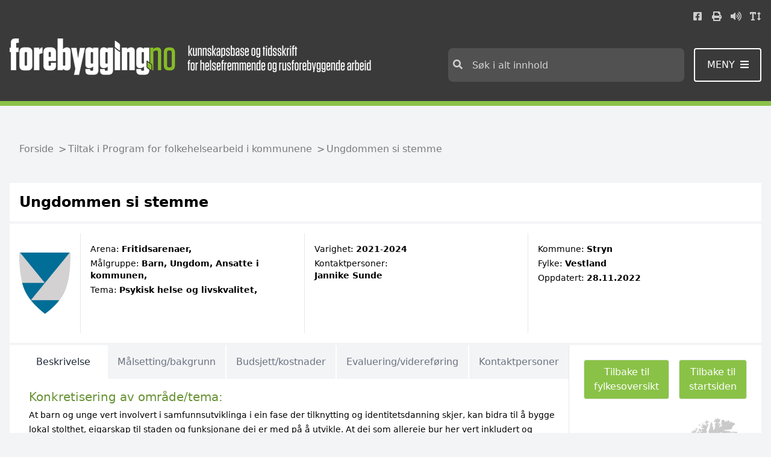

--- FILE ---
content_type: text/html; charset=utf-8
request_url: https://www.forebygging.no/tiltak-i-program-for-folkehelsearbeid-i-kommunene/ungdommen-si-stemme/
body_size: 1523
content:

<!DOCTYPE html>
<html data-application-path=/ lang="no">
<head>
            <!-- GA4 for forebygging.no -->
            <script async src="https://www.googletagmanager.com/gtag/js?id=G-BQCMBKFKYT"></script>
            <script>
                window.dataLayer = window.dataLayer || [];
                function gtag() { dataLayer.push(arguments); }
                gtag('js', new Date());
                gtag('config', 'G-BQCMBKFKYT');
            </script>

    <meta name="viewport" content="width=device-width, initial-scale=1" />
    <meta http-equiv="X-UA-Compatible" content="IE=edge" />
    
        <!-- SEO -->
        <title>forebygging.no - Ungdommen si stemme</title>
        <meta name="title" content="forebygging.no - Ungdommen si stemme" />
        <meta name="description">
        <!-- :OG SEO-->
        <meta property="og:title" content="Ungdommen si stemme">
        <meta property="og:description">
        <meta property="og:url" content="https://www.forebygging.no/tiltak-i-program-for-folkehelsearbeid-i-kommunene/ungdommen-si-stemme/">

    <link rel="shortcut icon" href="/Assets/Images/Forebygging/favicon.ico" type="image/x-icon">
    <link href="/Assets/bundled/forebygging/main.d06874f022f62746349a.css" rel="stylesheet" />
    
<script type="text/javascript">var appInsights=window.appInsights||function(config){function t(config){i[config]=function(){var t=arguments;i.queue.push(function(){i[config].apply(i,t)})}}var i={config:config},u=document,e=window,o="script",s="AuthenticatedUserContext",h="start",c="stop",l="Track",a=l+"Event",v=l+"Page",r,f;setTimeout(function(){var t=u.createElement(o);t.src=config.url||"https://js.monitor.azure.com/scripts/a/ai.0.js";u.getElementsByTagName(o)[0].parentNode.appendChild(t)});try{i.cookie=u.cookie}catch(y){}for(i.queue=[],r=["Event","Exception","Metric","PageView","Trace","Dependency"];r.length;)t("track"+r.pop());return t("set"+s),t("clear"+s),t(h+a),t(c+a),t(h+v),t(c+v),t("flush"),config.disableExceptionTracking||(r="onerror",t("_"+r),f=e[r],e[r]=function(config,t,u,e,o){var s=f&&f(config,t,u,e,o);return s!==!0&&i["_"+r](config,t,u,e,o),s}),i}({instrumentationKey:"3911b466-3ebf-41cb-8201-44c8a18c4b1c",sdkExtension:"a"});window.appInsights=appInsights;appInsights.queue&&appInsights.queue.length===0&&appInsights.trackPageView();</script></head>
<body style="margin: 0" class="min-h-screen bg-gray-100">
    <div class="Page " id="App">
        

<default-page></default-page>
    </div>
    
    <script src="/Assets/bundled/forebygging/main.9e58b6a9f0d6afde2a62.js"></script>
    <script type="text/javascript" src="https://dl.episerver.net/13.6.1/epi-util/find.js"></script>
<script type="text/javascript">
if(typeof FindApi === 'function'){var api = new FindApi();api.setApplicationUrl('/');api.setServiceApiBaseUrl('/find_v2/');api.processEventFromCurrentUri();api.bindWindowEvents();api.bindAClickEvent();api.sendBufferedEvents();}
</script>

    <script type="text/javascript">
        (function () {
            var lwfile = 'bp4xjfatsoe5riylognr.js';
            var lw = document.createElement('script');
            lw.type = 'text/javascript';
            lw.async = true;
            lw.src = ('https:' == document.location.protocol ? 'https://' : 'http://') + 'speech.leseweb.dk/script/' + lwfile;
            var s = document.getElementsByTagName('script')[0];
            s.parentNode.insertBefore(lw, s);
        })
            ();
    </script>
</body>
</html>


--- FILE ---
content_type: text/css
request_url: https://www.forebygging.no/Assets/bundled/forebygging/main.d06874f022f62746349a.css
body_size: 16656
content:
.breadcrumbs>li:after{content:">";padding-left:.5rem;position:absolute}.breadcrumbs>li:last-child:after{display:none}.main-body a{--tw-text-opacity:1;color:rgba(26,117,167,var(--tw-text-opacity));text-decoration:underline}.main-body a:active,.main-body a:hover{--tw-text-opacity:1;color:rgba(219,57,46,var(--tw-text-opacity))}.main-body a:active{text-decoration:none}.main-body p{margin-top:1rem;margin-bottom:1rem}.main-body ol{list-style-type:decimal}.main-body ol,.main-body ul{list-style-position:inside;margin-top:1rem;margin-bottom:1rem}.main-body ul{list-style-type:disc}body{overflow-y:scroll}.btn{border-radius:.25rem;cursor:pointer;display:flex;text-align:center;--tw-text-opacity:1;color:rgba(255,255,255,var(--tw-text-opacity))}.btn.btn-green{background-color:rgba(138,194,71,var(--tw-bg-opacity))}.btn.btn-green,.btn.btn-green:hover{--tw-bg-opacity:1;--tw-text-opacity:1;color:rgba(255,255,255,var(--tw-text-opacity));text-decoration:none}.btn.btn-green:hover{background-color:rgba(29,130,186,var(--tw-bg-opacity))}.btn.btn-green:active{background-color:rgba(243,63,51,var(--tw-bg-opacity))}.btn.btn-green:active,.btn.btn-tundora{--tw-bg-opacity:1;--tw-text-opacity:1;color:rgba(255,255,255,var(--tw-text-opacity));text-decoration:none}.btn.btn-tundora{--tw-border-opacity:1;border-color:rgba(255,255,255,var(--tw-border-opacity));border-radius:.5rem;border-width:2px;border-radius:.25rem;display:inline-block;font-weight:400;font-size:1rem;line-height:1.5rem;padding:.75rem 1rem;background-color:rgba(59,58,59,var(--tw-bg-opacity))}.btn.btn-tundora:hover{background-color:rgba(122,121,123,var(--tw-bg-opacity))}.btn.btn-tundora:active,.btn.btn-tundora:hover{--tw-bg-opacity:1;--tw-text-opacity:1;color:rgba(255,255,255,var(--tw-text-opacity));text-decoration:none}.btn.btn-tundora:active{background-color:rgba(59,58,59,var(--tw-bg-opacity))}.btn.btn-xs{padding:.5rem 1rem}.btn.btn-s,.btn.btn-sm{font-size:1.125rem;line-height:1.75rem;padding:.5rem 1.5rem}.btn.btn-m,.btn.btn-md{font-size:1.125rem;line-height:1.75rem;padding:.75rem;width:33.333333%}.btn.btn-l,.btn.btn-lg{font-size:1.125rem;line-height:1.75rem;padding:1rem;width:50%}.btn.btn-xl{font-size:1.5rem;line-height:2rem;padding:1.25rem;width:66.666667%}button#speaker>span>img{width:1.25em;vertical-align:-.225em;text-align:center;font-size:1.3333333333em;line-height:.75em;display:inline-block;height:1em;overflow:visible}@font-face{font-family:swiper-icons;src:url("data:application/font-woff;charset=utf-8;base64, [base64]//wADZ2x5ZgAAAywAAADMAAAD2MHtryVoZWFkAAABbAAAADAAAAA2E2+eoWhoZWEAAAGcAAAAHwAAACQC9gDzaG10eAAAAigAAAAZAAAArgJkABFsb2NhAAAC0AAAAFoAAABaFQAUGG1heHAAAAG8AAAAHwAAACAAcABAbmFtZQAAA/gAAAE5AAACXvFdBwlwb3N0AAAFNAAAAGIAAACE5s74hXjaY2BkYGAAYpf5Hu/j+W2+MnAzMYDAzaX6QjD6/4//Bxj5GA8AuRwMYGkAPywL13jaY2BkYGA88P8Agx4j+/8fQDYfA1AEBWgDAIB2BOoAeNpjYGRgYNBh4GdgYgABEMnIABJzYNADCQAACWgAsQB42mNgYfzCOIGBlYGB0YcxjYGBwR1Kf2WQZGhhYGBiYGVmgAFGBiQQkOaawtDAoMBQxXjg/wEGPcYDDA4wNUA2CCgwsAAAO4EL6gAAeNpj2M0gyAACqxgGNWBkZ2D4/wMA+xkDdgAAAHjaY2BgYGaAYBkGRgYQiAHyGMF8FgYHIM3DwMHABGQrMOgyWDLEM1T9/w8UBfEMgLzE////P/5//f/V/xv+r4eaAAeMbAxwIUYmIMHEgKYAYjUcsDAwsLKxc3BycfPw8jEQA/[base64]/uznmfPFBNODM2K7MTQ45YEAZqGP81AmGGcF3iPqOop0r1SPTaTbVkfUe4HXj97wYE+yNwWYxwWu4v1ugWHgo3S1XdZEVqWM7ET0cfnLGxWfkgR42o2PvWrDMBSFj/IHLaF0zKjRgdiVMwScNRAoWUoH78Y2icB/yIY09An6AH2Bdu/UB+yxopYshQiEvnvu0dURgDt8QeC8PDw7Fpji3fEA4z/PEJ6YOB5hKh4dj3EvXhxPqH/SKUY3rJ7srZ4FZnh1PMAtPhwP6fl2PMJMPDgeQ4rY8YT6Gzao0eAEA409DuggmTnFnOcSCiEiLMgxCiTI6Cq5DZUd3Qmp10vO0LaLTd2cjN4fOumlc7lUYbSQcZFkutRG7g6JKZKy0RmdLY680CDnEJ+UMkpFFe1RN7nxdVpXrC4aTtnaurOnYercZg2YVmLN/d/gczfEimrE/fs/bOuq29Zmn8tloORaXgZgGa78yO9/cnXm2BpaGvq25Dv9S4E9+5SIc9PqupJKhYFSSl47+Qcr1mYNAAAAeNptw0cKwkAAAMDZJA8Q7OUJvkLsPfZ6zFVERPy8qHh2YER+3i/BP83vIBLLySsoKimrqKqpa2hp6+jq6RsYGhmbmJqZSy0sraxtbO3sHRydnEMU4uR6yx7JJXveP7WrDycAAAAAAAH//wACeNpjYGRgYOABYhkgZgJCZgZNBkYGLQZtIJsFLMYAAAw3ALgAeNolizEKgDAQBCchRbC2sFER0YD6qVQiBCv/H9ezGI6Z5XBAw8CBK/m5iQQVauVbXLnOrMZv2oLdKFa8Pjuru2hJzGabmOSLzNMzvutpB3N42mNgZGBg4GKQYzBhYMxJLMlj4GBgAYow/P/PAJJhLM6sSoWKfWCAAwDAjgbRAAB42mNgYGBkAIIbCZo5IPrmUn0hGA0AO8EFTQAA") format("woff");font-weight:400;font-style:normal}:root{--swiper-theme-color:#007aff}.swiper-container{margin-left:auto;margin-right:auto;position:relative;overflow:hidden;list-style:none;padding:0;z-index:1}.swiper-container-vertical>.swiper-wrapper{flex-direction:column}.swiper-wrapper{position:relative;width:100%;height:100%;z-index:1;display:flex;transition-property:transform;box-sizing:content-box}.swiper-container-android .swiper-slide,.swiper-wrapper{transform:translateZ(0)}.swiper-container-multirow>.swiper-wrapper{flex-wrap:wrap}.swiper-container-multirow-column>.swiper-wrapper{flex-wrap:wrap;flex-direction:column}.swiper-container-free-mode>.swiper-wrapper{transition-timing-function:ease-out;margin:0 auto}.swiper-slide{flex-shrink:0;width:100%;height:100%;position:relative;transition-property:transform}.swiper-slide-invisible-blank{visibility:hidden}.swiper-container-autoheight,.swiper-container-autoheight .swiper-slide{height:auto}.swiper-container-autoheight .swiper-wrapper{align-items:flex-start;transition-property:transform,height}.swiper-container-3d{perspective:1200px}.swiper-container-3d .swiper-cube-shadow,.swiper-container-3d .swiper-slide,.swiper-container-3d .swiper-slide-shadow-bottom,.swiper-container-3d .swiper-slide-shadow-left,.swiper-container-3d .swiper-slide-shadow-right,.swiper-container-3d .swiper-slide-shadow-top,.swiper-container-3d .swiper-wrapper{transform-style:preserve-3d}.swiper-container-3d .swiper-slide-shadow-bottom,.swiper-container-3d .swiper-slide-shadow-left,.swiper-container-3d .swiper-slide-shadow-right,.swiper-container-3d .swiper-slide-shadow-top{position:absolute;left:0;top:0;width:100%;height:100%;pointer-events:none;z-index:10}.swiper-container-3d .swiper-slide-shadow-left{background-image:linear-gradient(270deg,rgba(0,0,0,.5),transparent)}.swiper-container-3d .swiper-slide-shadow-right{background-image:linear-gradient(90deg,rgba(0,0,0,.5),transparent)}.swiper-container-3d .swiper-slide-shadow-top{background-image:linear-gradient(0deg,rgba(0,0,0,.5),transparent)}.swiper-container-3d .swiper-slide-shadow-bottom{background-image:linear-gradient(180deg,rgba(0,0,0,.5),transparent)}.swiper-container-css-mode>.swiper-wrapper{overflow:auto;scrollbar-width:none;-ms-overflow-style:none}.swiper-container-css-mode>.swiper-wrapper::-webkit-scrollbar{display:none}.swiper-container-css-mode>.swiper-wrapper>.swiper-slide{scroll-snap-align:start start}.swiper-container-horizontal.swiper-container-css-mode>.swiper-wrapper{scroll-snap-type:x mandatory}.swiper-container-vertical.swiper-container-css-mode>.swiper-wrapper{scroll-snap-type:y mandatory}:root{--swiper-navigation-size:44px}.swiper-button-next,.swiper-button-prev{position:absolute;top:50%;width:calc(var(--swiper-navigation-size)/44*27);height:var(--swiper-navigation-size);margin-top:calc(var(--swiper-navigation-size)*-1/2);z-index:10;cursor:pointer;display:flex;align-items:center;justify-content:center;color:var(--swiper-navigation-color,var(--swiper-theme-color))}.swiper-button-next.swiper-button-disabled,.swiper-button-prev.swiper-button-disabled{opacity:.35;cursor:auto;pointer-events:none}.swiper-button-next:after,.swiper-button-prev:after{font-family:swiper-icons;font-size:var(--swiper-navigation-size);text-transform:none!important;letter-spacing:0;text-transform:none;font-variant:normal;line-height:1}.swiper-button-prev,.swiper-container-rtl .swiper-button-next{left:10px;right:auto}.swiper-button-prev:after,.swiper-container-rtl .swiper-button-next:after{content:"prev"}.swiper-button-next,.swiper-container-rtl .swiper-button-prev{right:10px;left:auto}.swiper-button-next:after,.swiper-container-rtl .swiper-button-prev:after{content:"next"}.swiper-button-next.swiper-button-white,.swiper-button-prev.swiper-button-white{--swiper-navigation-color:#fff}.swiper-button-next.swiper-button-black,.swiper-button-prev.swiper-button-black{--swiper-navigation-color:#000}.swiper-button-lock{display:none}.swiper-pagination{position:absolute;text-align:center;transition:opacity .3s;transform:translateZ(0);z-index:10}.swiper-pagination.swiper-pagination-hidden{opacity:0}.swiper-container-horizontal>.swiper-pagination-bullets,.swiper-pagination-custom,.swiper-pagination-fraction{bottom:10px;left:0;width:100%}.swiper-pagination-bullets-dynamic{overflow:hidden;font-size:0}.swiper-pagination-bullets-dynamic .swiper-pagination-bullet{transform:scale(.33);position:relative}.swiper-pagination-bullets-dynamic .swiper-pagination-bullet-active,.swiper-pagination-bullets-dynamic .swiper-pagination-bullet-active-main{transform:scale(1)}.swiper-pagination-bullets-dynamic .swiper-pagination-bullet-active-prev{transform:scale(.66)}.swiper-pagination-bullets-dynamic .swiper-pagination-bullet-active-prev-prev{transform:scale(.33)}.swiper-pagination-bullets-dynamic .swiper-pagination-bullet-active-next{transform:scale(.66)}.swiper-pagination-bullets-dynamic .swiper-pagination-bullet-active-next-next{transform:scale(.33)}.swiper-pagination-bullet{width:8px;height:8px;display:inline-block;border-radius:100%;background:#000;opacity:.2}button.swiper-pagination-bullet{border:none;margin:0;padding:0;box-shadow:none;-webkit-appearance:none;-moz-appearance:none;appearance:none}.swiper-pagination-clickable .swiper-pagination-bullet{cursor:pointer}.swiper-pagination-bullet-active{opacity:1;background:var(--swiper-pagination-color,var(--swiper-theme-color))}.swiper-container-vertical>.swiper-pagination-bullets{right:10px;top:50%;transform:translate3d(0,-50%,0)}.swiper-container-vertical>.swiper-pagination-bullets .swiper-pagination-bullet{margin:6px 0;display:block}.swiper-container-vertical>.swiper-pagination-bullets.swiper-pagination-bullets-dynamic{top:50%;transform:translateY(-50%);width:8px}.swiper-container-vertical>.swiper-pagination-bullets.swiper-pagination-bullets-dynamic .swiper-pagination-bullet{display:inline-block;transition:transform .2s,top .2s}.swiper-container-horizontal>.swiper-pagination-bullets .swiper-pagination-bullet{margin:0 4px}.swiper-container-horizontal>.swiper-pagination-bullets.swiper-pagination-bullets-dynamic{left:50%;transform:translateX(-50%);white-space:nowrap}.swiper-container-horizontal>.swiper-pagination-bullets.swiper-pagination-bullets-dynamic .swiper-pagination-bullet{transition:transform .2s,left .2s}.swiper-container-horizontal.swiper-container-rtl>.swiper-pagination-bullets-dynamic .swiper-pagination-bullet{transition:transform .2s,right .2s}.swiper-pagination-progressbar{background:rgba(0,0,0,.25);position:absolute}.swiper-pagination-progressbar .swiper-pagination-progressbar-fill{background:var(--swiper-pagination-color,var(--swiper-theme-color));position:absolute;left:0;top:0;width:100%;height:100%;transform:scale(0);transform-origin:left top}.swiper-container-rtl .swiper-pagination-progressbar .swiper-pagination-progressbar-fill{transform-origin:right top}.swiper-container-horizontal>.swiper-pagination-progressbar,.swiper-container-vertical>.swiper-pagination-progressbar.swiper-pagination-progressbar-opposite{width:100%;height:4px;left:0;top:0}.swiper-container-horizontal>.swiper-pagination-progressbar.swiper-pagination-progressbar-opposite,.swiper-container-vertical>.swiper-pagination-progressbar{width:4px;height:100%;left:0;top:0}.swiper-pagination-white{--swiper-pagination-color:#fff}.swiper-pagination-black{--swiper-pagination-color:#000}.swiper-pagination-lock{display:none}.swiper-scrollbar{border-radius:10px;position:relative;-ms-touch-action:none;background:rgba(0,0,0,.1)}.swiper-container-horizontal>.swiper-scrollbar{position:absolute;left:1%;bottom:3px;z-index:50;height:5px;width:98%}.swiper-container-vertical>.swiper-scrollbar{position:absolute;right:3px;top:1%;z-index:50;width:5px;height:98%}.swiper-scrollbar-drag{height:100%;width:100%;position:relative;background:rgba(0,0,0,.5);border-radius:10px;left:0;top:0}.swiper-scrollbar-cursor-drag{cursor:move}.swiper-scrollbar-lock{display:none}.swiper-zoom-container{width:100%;height:100%;display:flex;justify-content:center;align-items:center;text-align:center}.swiper-zoom-container>canvas,.swiper-zoom-container>img,.swiper-zoom-container>svg{max-width:100%;max-height:100%;object-fit:contain}.swiper-slide-zoomed{cursor:move}.swiper-lazy-preloader{width:42px;height:42px;position:absolute;left:50%;top:50%;margin-left:-21px;margin-top:-21px;z-index:10;transform-origin:50%;animation:swiper-preloader-spin 1s linear infinite;box-sizing:border-box;border-radius:50%;border:4px solid var(--swiper-preloader-color,var(--swiper-theme-color));border-top:4px solid transparent}.swiper-lazy-preloader-white{--swiper-preloader-color:#fff}.swiper-lazy-preloader-black{--swiper-preloader-color:#000}@keyframes swiper-preloader-spin{to{transform:rotate(1turn)}}.swiper-container .swiper-notification{position:absolute;left:0;top:0;pointer-events:none;opacity:0;z-index:-1000}.swiper-container-fade.swiper-container-free-mode .swiper-slide{transition-timing-function:ease-out}.swiper-container-fade .swiper-slide{pointer-events:none;transition-property:opacity}.swiper-container-fade .swiper-slide .swiper-slide{pointer-events:none}.swiper-container-fade .swiper-slide-active,.swiper-container-fade .swiper-slide-active .swiper-slide-active{pointer-events:auto}.swiper-container-cube{overflow:visible}.swiper-container-cube .swiper-slide{pointer-events:none;-webkit-backface-visibility:hidden;backface-visibility:hidden;z-index:1;visibility:hidden;transform-origin:0 0;width:100%;height:100%}.swiper-container-cube .swiper-slide .swiper-slide{pointer-events:none}.swiper-container-cube.swiper-container-rtl .swiper-slide{transform-origin:100% 0}.swiper-container-cube .swiper-slide-active,.swiper-container-cube .swiper-slide-active .swiper-slide-active{pointer-events:auto}.swiper-container-cube .swiper-slide-active,.swiper-container-cube .swiper-slide-next,.swiper-container-cube .swiper-slide-next+.swiper-slide,.swiper-container-cube .swiper-slide-prev{pointer-events:auto;visibility:visible}.swiper-container-cube .swiper-slide-shadow-bottom,.swiper-container-cube .swiper-slide-shadow-left,.swiper-container-cube .swiper-slide-shadow-right,.swiper-container-cube .swiper-slide-shadow-top{z-index:0;-webkit-backface-visibility:hidden;backface-visibility:hidden}.swiper-container-cube .swiper-cube-shadow{position:absolute;left:0;bottom:0;width:100%;height:100%;background:#000;opacity:.6;-webkit-filter:blur(50px);filter:blur(50px);z-index:0}.swiper-container-flip{overflow:visible}.swiper-container-flip .swiper-slide{pointer-events:none;-webkit-backface-visibility:hidden;backface-visibility:hidden;z-index:1}.swiper-container-flip .swiper-slide .swiper-slide{pointer-events:none}.swiper-container-flip .swiper-slide-active,.swiper-container-flip .swiper-slide-active .swiper-slide-active{pointer-events:auto}.swiper-container-flip .swiper-slide-shadow-bottom,.swiper-container-flip .swiper-slide-shadow-left,.swiper-container-flip .swiper-slide-shadow-right,.swiper-container-flip .swiper-slide-shadow-top{z-index:0;-webkit-backface-visibility:hidden;backface-visibility:hidden}.swiper-button:after{font-size:1.125rem;line-height:1.75rem}@media (min-width:768px){.swiper-button:after{font-size:1.25rem;line-height:1.75rem}}.swiper-pagination-bullet{--tw-bg-opacity:1;background-color:rgba(249,250,251,var(--tw-bg-opacity));--tw-border-opacity:1;border-color:rgba(156,163,175,var(--tw-border-opacity));border-width:1px;height:.5rem;margin-left:.5rem;margin-top:1rem;opacity:1;width:.5rem}@media (min-width:768px){.swiper-pagination-bullet{height:1rem;width:1rem}}.swiper-pagination-bullet:hover{--tw-bg-opacity:1;background-color:rgba(255,255,255,var(--tw-bg-opacity));--tw-border-opacity:1;border-color:rgba(75,85,99,var(--tw-border-opacity))}.swiper-pagination-bullet-active{--tw-bg-opacity:1;background-color:rgba(138,194,71,var(--tw-bg-opacity));--tw-border-opacity:1;border-color:rgba(83,116,43,var(--tw-border-opacity));border-width:1px}.swiper-pagination-bullet-active:hover{--tw-bg-opacity:1;background-color:rgba(208,231,181,var(--tw-bg-opacity));--tw-border-opacity:1;border-color:rgba(124,175,64,var(--tw-border-opacity));border-width:1px}.article ol,.article p,.article table,.article ul,.tekst ol,.tekst p,.tekst table,.tekst ul{margin-top:0;margin-bottom:1.5rem}.article ol,.article ul,.tekst ol,.tekst ul{list-style-position:outside;margin-left:1rem}.article ul,.tekst ul{list-style-type:disc}.article ol,.tekst ol{list-style-type:decimal}.article p,.tekst p{line-height:1.5rem}.article table,.tekst table{width:100%}.article table[border="1"],.article table[border="1"] td,.article table[border="1"] th,.tekst table[border="1"],.tekst table[border="1"] td,.tekst table[border="1"] th{--tw-border-opacity:1;border-color:rgba(17,24,39,var(--tw-border-opacity));border-width:1px}.article td,.article th,.tekst td,.tekst th{padding:.25rem}.article td>p,.article th>p,.tekst td>p,.tekst th>p{margin:0}.articlebox a{--tw-text-opacity:1;color:rgba(26,117,167,var(--tw-text-opacity));text-decoration:underline}.articlebox a:hover{text-decoration:none}.articlebox .navigation a{--tw-bg-opacity:1;background-color:rgba(255,255,255,var(--tw-bg-opacity));--tw-text-opacity:1;color:rgba(55,65,81,var(--tw-text-opacity));text-decoration:none}.articlebox .navigation a.selected,.articlebox .navigation a:focus,.articlebox .navigation a:hover{--tw-bg-opacity:1;background-color:rgba(55,65,81,var(--tw-bg-opacity));--tw-text-opacity:1;color:rgba(255,255,255,var(--tw-text-opacity))}.articlebox .navigation a:focus,.articlebox .navigation a:hover{text-decoration:none}.article a,.tekst a{--tw-text-opacity:1;color:rgba(22,98,140,var(--tw-text-opacity));text-decoration:underline}.article a:hover,.tekst a:hover{--tw-text-opacity:1;color:rgba(104,146,53,var(--tw-text-opacity))}.article a:active,.tekst a:active{--tw-text-opacity:1;color:rgba(182,47,38,var(--tw-text-opacity))}.article p>font{font-size:inherit}.footer a{text-decoration:underline}.footer a:hover{--tw-text-opacity:1;color:rgba(173,212,126,var(--tw-text-opacity))}.c-social__links{margin-bottom:2rem}.EPiServerForms .Form__Element .Form__Element__Caption,.EPiServerForms input,.EPiServerForms label{display:block;margin-bottom:.25rem;width:100%}.EPiServerForms .FormChoice__Input.FormChoice__Input--Radio{display:inline-block;width:auto}.EPiServerForms label,.EPiServerForms legend{font-weight:700}.EPiServerForms legend{font-size:1.125rem;line-height:1.75rem}.EPiServerForms input[type=password],.EPiServerForms input[type=text]{--tw-border-opacity:1;border-color:rgba(75,85,99,var(--tw-border-opacity));border-width:1px;padding:.5rem}.EPiServerForms .ValidationFail input[type=password],.EPiServerForms .ValidationFail input[type=text]{--tw-border-opacity:1;border-color:rgba(219,57,46,var(--tw-border-opacity))}.EPiServerForms .FormSubmitButton{--tw-bg-opacity:1;background-color:rgba(104,146,53,var(--tw-bg-opacity));border-radius:9999px;cursor:pointer;display:flex;padding:.5rem 1rem;text-align:center;--tw-text-opacity:1;color:rgba(255,255,255,var(--tw-text-opacity))}.EPiServerForms .FormSubmitButton:focus,.EPiServerForms .FormSubmitButton:hover{--tw-bg-opacity:1;background-color:rgba(22,98,140,var(--tw-bg-opacity))}.EPiServerForms .FormSubmitButton:active{--tw-bg-opacity:1;background-color:rgba(182,47,38,var(--tw-bg-opacity))}:root{--tidliginn-theme-blue:#0057ae;--tidliginn-theme-red:#8d1b21;--tidliginn-theme-darkblue:#162059;--tidliginn-theme-orange:#c84f29;--tidliginn-theme-purple:#7c4a74;--tidliginn-theme-green:#46850b}.tidliginn-theme-blue-border{border-color:var(--tidliginn-theme-blue)}.tidliginn-theme-blue-bg{background-color:var(--tidliginn-theme-blue)}.tidliginn-theme-red-border{border-color:var(--tidliginn-theme-red)}.tidliginn-theme-red-bg{background-color:var(--tidliginn-theme-red)}.tidliginn-theme-darkblue-border{border-color:var(--tidliginn-theme-darkblue)}.tidliginn-theme-darkblue-bg{background-color:var(--tidliginn-theme-darkblue)}.tidliginn-theme-orange-border{border-color:var(--tidliginn-theme-orange)}.tidliginn-theme-orange-bg{background-color:var(--tidliginn-theme-orange)}.tidliginn-theme-purple-border{border-color:var(--tidliginn-theme-purple)}.tidliginn-theme-purple-bg{background-color:var(--tidliginn-theme-purple)}.tidliginn-theme-green-border{border-color:var(--tidliginn-theme-green)}.tidliginn-theme-green-bg{background-color:var(--tidliginn-theme-green)}.tidliginn-theme-gray-border{--tw-border-opacity:1;border-color:rgba(75,85,99,var(--tw-border-opacity))}.tidliginn-theme-gray-bg{--tw-bg-opacity:1;background-color:rgba(75,85,99,var(--tw-bg-opacity))}.tidliginn-theme-yellow-border{--tw-border-opacity:1;border-color:rgba(229,183,45,var(--tw-border-opacity))}.tidliginn-theme-yellow-bg{--tw-bg-opacity:1;background-color:rgba(229,183,45,var(--tw-bg-opacity))}.tidliginn-theme-brown-border{--tw-border-opacity:1;border-color:rgba(97,74,65,var(--tw-border-opacity))}.tidliginn-theme-brown-bg{--tw-bg-opacity:1;background-color:rgba(97,74,65,var(--tw-bg-opacity))}.tidliginn-theme-violet-border{--tw-border-opacity:1;border-color:rgba(125,77,110,var(--tw-border-opacity))}.tidliginn-theme-violet-bg{--tw-bg-opacity:1;background-color:rgba(125,77,110,var(--tw-bg-opacity))}.im--pane__table{--tw-border-opacity:1;border-color:rgba(229,231,235,var(--tw-border-opacity));border-width:4px;font-size:.875rem;line-height:1.25rem;margin-bottom:1rem;padding:1rem}@media (min-width:768px){.im--pane__table{padding:1.5rem}}@media (min-width:1024px){.im--pane__table{font-size:1rem;line-height:1.5rem;margin-bottom:2rem}}.im--pane__content{--tw-border-opacity:1;border-color:rgba(229,231,235,var(--tw-border-opacity));border-width:4px;font-size:.875rem;line-height:1.25rem;margin-bottom:1rem;padding:1rem}@media (min-width:768px){.im--pane__content{padding:1.5rem}}@media (min-width:1024px){.im--pane__content{font-size:1rem;line-height:1.5rem;margin-bottom:2rem}}.im--row{padding:.5rem}@media (min-width:768px){.im--row{display:flex}}.im--row__cell{padding:.5rem;width:100%}@media (min-width:768px){.im--row__cell{width:25%}}.im--button{--tw-border-opacity:1;border-color:rgba(0,0,0,var(--tw-border-opacity));border-width:1px;display:flex;height:100%;padding:.5rem;--tw-shadow:0 1px 3px 0 rgba(0,0,0,0.1),0 1px 2px 0 rgba(0,0,0,0.06);box-shadow:var(--tw-ring-offset-shadow,0 0 transparent),var(--tw-ring-shadow,0 0 transparent),var(--tw-shadow);text-align:center;--tw-text-opacity:1;color:rgba(31,41,55,var(--tw-text-opacity));width:100%}.im--button svg{align-self:center;margin-right:.5rem}.im--button:focus,.im--button:hover{--tw-text-opacity:1;color:rgba(0,0,0,var(--tw-text-opacity))}.im--button__simple{--tw-border-opacity:1;border-color:rgba(0,0,0,var(--tw-border-opacity));border-width:1px;display:flex;height:100%;padding:.5rem;text-align:center;--tw-text-opacity:1;color:rgba(31,41,55,var(--tw-text-opacity));width:100%}.im--button__simple:focus,.im--button__simple:hover{--tw-bg-opacity:1;background-color:rgba(255,255,255,var(--tw-bg-opacity));--tw-text-opacity:1;color:rgba(0,0,0,var(--tw-text-opacity))}.im--row.im--theme__yellow{--tw-bg-opacity:1;background-color:rgba(255,250,235,var(--tw-bg-opacity))}.im--theme__yellow .im--button{--tw-gradient-from:#fff2cc;--tw-gradient-stops:var(--tw-gradient-from),var(--tw-gradient-to,rgba(255,242,204,0));--tw-gradient-to:#fecb32}.im--theme__yellow .im--button:focus,.im--theme__yellow .im--button:hover{--tw-gradient-from:#fffaeb;--tw-gradient-stops:var(--tw-gradient-from),var(--tw-gradient-to,rgba(255,250,235,0));--tw-gradient-to:#ffeaad;--tw-shadow:0 1px 2px 0 rgba(0,0,0,0.05);box-shadow:var(--tw-ring-offset-shadow,0 0 transparent),var(--tw-ring-shadow,0 0 transparent),var(--tw-shadow)}.im--row.im--theme__green{--tw-bg-opacity:1;background-color:rgba(243,249,237,var(--tw-bg-opacity))}.im--theme__green .im--button{--tw-gradient-from:#e2f0d1;--tw-gradient-stops:var(--tw-gradient-from),var(--tw-gradient-to,rgba(226,240,209,0));--tw-gradient-to:#8ac247}.im--theme__green .im--button:focus,.im--theme__green .im--button:hover{--tw-gradient-from:#f3f9ed;--tw-gradient-stops:var(--tw-gradient-from),var(--tw-gradient-to,rgba(243,249,237,0));--tw-gradient-to:#d0e7b5;--tw-shadow:0 1px 2px 0 rgba(0,0,0,0.05);box-shadow:var(--tw-ring-offset-shadow,0 0 transparent),var(--tw-ring-shadow,0 0 transparent),var(--tw-shadow)}.im--row.im--theme__blue{--tw-bg-opacity:1;background-color:rgba(244,249,252,var(--tw-bg-opacity))}.im--theme__blue .im--button{--tw-gradient-from:#c7e0ee;--tw-gradient-stops:var(--tw-gradient-from),var(--tw-gradient-to,rgba(199,224,238,0));--tw-gradient-to:#61a8cf}.im--theme__blue .im--button:focus,.im--theme__blue .im--button:hover{--tw-gradient-from:#e8f3f8;--tw-gradient-stops:var(--tw-gradient-from),var(--tw-gradient-to,rgba(232,243,248,0));--tw-gradient-to:#a5cde3;--tw-shadow:0 1px 2px 0 rgba(0,0,0,0.05);box-shadow:var(--tw-ring-offset-shadow,0 0 transparent),var(--tw-ring-shadow,0 0 transparent),var(--tw-shadow)}.im--row.im--theme__darkblue{--tw-bg-opacity:1;background-color:rgba(165,205,227,var(--tw-bg-opacity))}.im--theme__darkblue .im--button{--tw-gradient-from:#1d82ba;--tw-gradient-stops:var(--tw-gradient-from),var(--tw-gradient-to,rgba(29,130,186,0));--tw-gradient-to:#16628c;--tw-text-opacity:1;color:rgba(255,255,255,var(--tw-text-opacity))}.im--theme__darkblue .im--button:focus,.im--theme__darkblue .im--button:hover{--tw-gradient-from:#a5cde3;--tw-gradient-stops:var(--tw-gradient-from),var(--tw-gradient-to,rgba(165,205,227,0));--tw-gradient-to:#1a75a7;--tw-shadow:0 1px 2px 0 rgba(0,0,0,0.05);box-shadow:var(--tw-ring-offset-shadow,0 0 transparent),var(--tw-ring-shadow,0 0 transparent),var(--tw-shadow)}.im--row.im--theme__red{--tw-bg-opacity:1;background-color:rgba(254,245,245,var(--tw-bg-opacity))}.im--theme__red .im--button{--tw-gradient-from:#fccfcc;--tw-gradient-stops:var(--tw-gradient-from),var(--tw-gradient-to,rgba(252,207,204,0));--tw-gradient-to:#f77970}.im--theme__red .im--button:focus,.im--theme__red .im--button:hover{--tw-gradient-from:#feeceb;--tw-gradient-stops:var(--tw-gradient-from),var(--tw-gradient-to,rgba(254,236,235,0));--tw-gradient-to:#fab2ad;--tw-shadow:0 1px 2px 0 rgba(0,0,0,0.05);box-shadow:var(--tw-ring-offset-shadow,0 0 transparent),var(--tw-ring-shadow,0 0 transparent),var(--tw-shadow)}.im--row.im--theme__orange{--tw-bg-opacity:1;background-color:rgba(254,243,233,var(--tw-bg-opacity))}.im--theme__orange .im--button{--tw-gradient-from:#fbe1c9;--tw-gradient-stops:var(--tw-gradient-from),var(--tw-gradient-to,rgba(251,225,201,0));--tw-gradient-to:#f08826}.im--theme__orange .im--button:focus,.im--theme__orange .im--button:hover{--tw-gradient-from:#fef3e9;--tw-gradient-stops:var(--tw-gradient-from),var(--tw-gradient-to,rgba(254,243,233,0));--tw-gradient-to:#f9cfa8;--tw-shadow:0 1px 2px 0 rgba(0,0,0,0.05);box-shadow:var(--tw-ring-offset-shadow,0 0 transparent),var(--tw-ring-shadow,0 0 transparent),var(--tw-shadow)}.im--row.im--theme__purple{--tw-bg-opacity:1;background-color:rgba(251,244,248,var(--tw-bg-opacity))}.im--theme__purple .im--button{--tw-gradient-to:#cd6b9c}.im--theme__purple .im--button,.im--theme__purple .im--button:focus,.im--theme__purple .im--button:hover{--tw-gradient-from:#f8eaf1;--tw-gradient-stops:var(--tw-gradient-from),var(--tw-gradient-to,rgba(248,234,241,0))}.im--theme__purple .im--button:focus,.im--theme__purple .im--button:hover{--tw-gradient-to:#e2aac7;--tw-shadow:0 1px 2px 0 rgba(0,0,0,0.05);box-shadow:var(--tw-ring-offset-shadow,0 0 transparent),var(--tw-ring-shadow,0 0 transparent),var(--tw-shadow)}.im--row.im--theme__gray{--tw-bg-opacity:1;background-color:rgba(249,250,251,var(--tw-bg-opacity))}.im--theme__gray .im--button{--tw-gradient-from:#e5e7eb;--tw-gradient-stops:var(--tw-gradient-from),var(--tw-gradient-to,rgba(229,231,235,0));--tw-gradient-to:#9ca3af}.im--theme__gray .im--button:focus,.im--theme__gray .im--button:hover{--tw-gradient-from:#f3f4f6;--tw-gradient-stops:var(--tw-gradient-from),var(--tw-gradient-to,rgba(243,244,246,0));--tw-gradient-to:#d1d5db;--tw-shadow:0 1px 2px 0 rgba(0,0,0,0.05);box-shadow:var(--tw-ring-offset-shadow,0 0 transparent),var(--tw-ring-shadow,0 0 transparent),var(--tw-shadow)}.im--row.im--theme__brown{--tw-bg-opacity:1;background-color:rgba(248,246,246,var(--tw-bg-opacity))}.im--theme__brown .im--button{--tw-gradient-from:#dad4d1;--tw-gradient-stops:var(--tw-gradient-from),var(--tw-gradient-to,rgba(218,212,209,0));--tw-gradient-to:#98867f}.im--theme__brown .im--button:focus,.im--theme__brown .im--button:hover{--tw-gradient-from:#f0eeed;--tw-gradient-stops:var(--tw-gradient-from),var(--tw-gradient-to,rgba(240,238,237,0));--tw-gradient-to:#c4bab6;--tw-shadow:0 1px 2px 0 rgba(0,0,0,0.05);box-shadow:var(--tw-ring-offset-shadow,0 0 transparent),var(--tw-ring-shadow,0 0 transparent),var(--tw-shadow)}.im--row.im--theme__violet{--tw-bg-opacity:1;background-color:rgba(249,247,248,var(--tw-bg-opacity))}.im--theme__violet .im--button{--tw-gradient-from:#e2d5de;--tw-gradient-stops:var(--tw-gradient-from),var(--tw-gradient-to,rgba(226,213,222,0));--tw-gradient-to:#ae88a2}.im--theme__violet .im--button:focus,.im--theme__violet .im--button:hover{--tw-gradient-from:#f3eef2;--tw-gradient-stops:var(--tw-gradient-from),var(--tw-gradient-to,rgba(243,238,242,0));--tw-gradient-to:#d1bbca;--tw-shadow:0 1px 2px 0 rgba(0,0,0,0.05);box-shadow:var(--tw-ring-offset-shadow,0 0 transparent),var(--tw-ring-shadow,0 0 transparent),var(--tw-shadow)}

/*! tailwindcss v2.1.4 | MIT License | https://tailwindcss.com */

/*! modern-normalize v1.1.0 | MIT License | https://github.com/sindresorhus/modern-normalize */html{-moz-tab-size:4;-o-tab-size:4;tab-size:4;line-height:1.15;-webkit-text-size-adjust:100%}body{margin:0;font-family:system-ui,-apple-system,Segoe UI,Roboto,Helvetica,Arial,sans-serif,Apple Color Emoji,Segoe UI Emoji}hr{height:0;color:inherit}abbr[title]{-webkit-text-decoration:underline dotted;text-decoration:underline dotted}b,strong{font-weight:bolder}code,kbd,pre,samp{font-family:ui-monospace,SFMono-Regular,Consolas,Liberation Mono,Menlo,monospace;font-size:1em}small{font-size:80%}sub,sup{font-size:75%;line-height:0;position:relative;vertical-align:baseline}sub{bottom:-.25em}sup{top:-.5em}table{text-indent:0;border-color:inherit}button,input,optgroup,select,textarea{font-family:inherit;font-size:100%;line-height:1.15;margin:0}button,select{text-transform:none}[type=button],[type=reset],[type=submit],button{-webkit-appearance:button}legend{padding:0}progress{vertical-align:baseline}[type=search]{-webkit-appearance:textfield;outline-offset:-2px}summary{display:list-item}blockquote,dd,dl,figure,h1,h2,h3,h4,h5,h6,hr,p,pre{margin:0}button{background-color:transparent;background-image:none}button:focus{outline:1px dotted;outline:5px auto -webkit-focus-ring-color}fieldset,ol,ul{margin:0;padding:0}ol,ul{list-style:none}html{font-family:ui-sans-serif,system-ui,-apple-system,BlinkMacSystemFont,Segoe UI,Roboto,Helvetica Neue,Arial,Noto Sans,sans-serif,Apple Color Emoji,Segoe UI Emoji,Segoe UI Symbol,Noto Color Emoji;line-height:1.5}body{font-family:inherit;line-height:inherit}*,:after,:before{box-sizing:border-box;border:0 solid #e5e7eb}hr{border-top-width:1px}img{border-style:solid}textarea{resize:vertical}input::-moz-placeholder,textarea::-moz-placeholder{opacity:1;color:#9ca3af}input:-ms-input-placeholder,textarea:-ms-input-placeholder{opacity:1;color:#9ca3af}input::placeholder,textarea::placeholder{opacity:1;color:#9ca3af}[role=button],button{cursor:pointer}table{border-collapse:collapse}h1,h2,h3,h4,h5,h6{font-size:inherit;font-weight:inherit}a{color:inherit;text-decoration:inherit}button,input,optgroup,select,textarea{padding:0;line-height:inherit;color:inherit}code,kbd,pre,samp{font-family:ui-monospace,SFMono-Regular,Menlo,Monaco,Consolas,Liberation Mono,Courier New,monospace}audio,canvas,embed,iframe,img,object,svg,video{display:block;vertical-align:middle}img,video{max-width:100%;height:auto}.h1,h1{font-size:1.875rem;line-height:2.25rem}.h2,h2{font-size:1.5rem;line-height:2rem}.h3,h3{font-size:1.25rem}.h3,.h4,h3,h4{line-height:1.75rem}.h4,h4{font-size:1.125rem}.container{width:100%;margin-right:auto;margin-left:auto;padding-right:1rem;padding-left:1rem}@media (min-width:640px){.container{max-width:640px}}@media (min-width:768px){.container{max-width:768px}}@media (min-width:1024px){.container{max-width:1024px}}@media (min-width:1280px){.container{max-width:1280px}}@media (min-width:1536px){.container{max-width:1536px}}.container-narrow{margin-inline:auto;padding-inline:1rem;max-width:768px;margin-left:auto;margin-right:auto}@media (min-width:640px){.container-narrow{max-width:640px}}@media (min-width:768px){.container-narrow{max-width:768px}}@media (min-width:1024px){.container-narrow{max-width:1024px}}.space-x-2>:not([hidden])~:not([hidden]){--tw-space-x-reverse:0;margin-right:calc(0.5rem*var(--tw-space-x-reverse));margin-left:calc(0.5rem*(1 - var(--tw-space-x-reverse)))}.space-x-4>:not([hidden])~:not([hidden]){--tw-space-x-reverse:0;margin-right:calc(1rem*var(--tw-space-x-reverse));margin-left:calc(1rem*(1 - var(--tw-space-x-reverse)))}.divide-x-2>:not([hidden])~:not([hidden]){--tw-divide-x-reverse:0;border-right-width:calc(2px*var(--tw-divide-x-reverse));border-left-width:calc(2px*(1 - var(--tw-divide-x-reverse)))}.divide-y>:not([hidden])~:not([hidden]){--tw-divide-y-reverse:0;border-top-width:calc(1px*(1 - var(--tw-divide-y-reverse)));border-bottom-width:calc(1px*var(--tw-divide-y-reverse))}.divide-white>:not([hidden])~:not([hidden]){--tw-divide-opacity:1;border-color:rgba(255,255,255,var(--tw-divide-opacity))}.divide-grey-400>:not([hidden])~:not([hidden]){--tw-divide-opacity:1;border-color:rgba(122,121,123,var(--tw-divide-opacity))}.sr-only{position:absolute;width:1px;height:1px;padding:0;margin:-1px;overflow:hidden;clip:rect(0,0,0,0);white-space:nowrap;border-width:0}.bg-black{--tw-bg-opacity:1;background-color:rgba(0,0,0,var(--tw-bg-opacity))}.bg-white{--tw-bg-opacity:1;background-color:rgba(255,255,255,var(--tw-bg-opacity))}.bg-gray-50{--tw-bg-opacity:1;background-color:rgba(249,250,251,var(--tw-bg-opacity))}.bg-gray-100{--tw-bg-opacity:1;background-color:rgba(243,244,246,var(--tw-bg-opacity))}.bg-gray-200{--tw-bg-opacity:1;background-color:rgba(229,231,235,var(--tw-bg-opacity))}.bg-gray-300{--tw-bg-opacity:1;background-color:rgba(209,213,219,var(--tw-bg-opacity))}.bg-gray-500{--tw-bg-opacity:1;background-color:rgba(107,114,128,var(--tw-bg-opacity))}.bg-gray-600{--tw-bg-opacity:1;background-color:rgba(75,85,99,var(--tw-bg-opacity))}.bg-gray-700{--tw-bg-opacity:1;background-color:rgba(55,65,81,var(--tw-bg-opacity))}.bg-gray-800{--tw-bg-opacity:1;background-color:rgba(31,41,55,var(--tw-bg-opacity))}.bg-red-50{--tw-bg-opacity:1;background-color:rgba(254,245,245,var(--tw-bg-opacity))}.bg-red-500{--tw-bg-opacity:1;background-color:rgba(243,63,51,var(--tw-bg-opacity))}.bg-red-600{--tw-bg-opacity:1;background-color:rgba(219,57,46,var(--tw-bg-opacity))}.bg-yellow-50{--tw-bg-opacity:1;background-color:rgba(255,252,245,var(--tw-bg-opacity))}.bg-yellow-500{--tw-bg-opacity:1;background-color:rgba(254,203,50,var(--tw-bg-opacity))}.bg-yellow-600{--tw-bg-opacity:1;background-color:rgba(229,183,45,var(--tw-bg-opacity))}.bg-green-100{--tw-bg-opacity:1;background-color:rgba(243,249,237,var(--tw-bg-opacity))}.bg-green-200{--tw-bg-opacity:1;background-color:rgba(226,240,209,var(--tw-bg-opacity))}.bg-green-500{--tw-bg-opacity:1;background-color:rgba(138,194,71,var(--tw-bg-opacity))}.bg-green-600{--tw-bg-opacity:1;background-color:rgba(124,175,64,var(--tw-bg-opacity))}.bg-green-700{--tw-bg-opacity:1;background-color:rgba(104,146,53,var(--tw-bg-opacity))}.bg-blue-50{--tw-bg-opacity:1;background-color:rgba(244,249,252,var(--tw-bg-opacity))}.bg-blue-500{--tw-bg-opacity:1;background-color:rgba(29,130,186,var(--tw-bg-opacity))}.bg-blue-600{--tw-bg-opacity:1;background-color:rgba(26,117,167,var(--tw-bg-opacity))}.bg-purple-500{--tw-bg-opacity:1;background-color:rgba(183,43,114,var(--tw-bg-opacity))}.bg-purple-600{--tw-bg-opacity:1;background-color:rgba(165,39,103,var(--tw-bg-opacity))}.bg-tundora-500{--tw-bg-opacity:1;background-color:rgba(65,64,66,var(--tw-bg-opacity))}.bg-tundora-600{--tw-bg-opacity:1;background-color:rgba(59,58,59,var(--tw-bg-opacity))}.bg-search{--tw-bg-opacity:1;background-color:rgba(81,81,81,var(--tw-bg-opacity))}.bg-darkblue-500{--tw-bg-opacity:1;background-color:rgba(22,32,89,var(--tw-bg-opacity))}.bg-darkblue-600{--tw-bg-opacity:1;background-color:rgba(20,29,80,var(--tw-bg-opacity))}.bg-violet-500{--tw-bg-opacity:1;background-color:rgba(139,85,122,var(--tw-bg-opacity))}.bg-violet-600{--tw-bg-opacity:1;background-color:rgba(125,77,110,var(--tw-bg-opacity))}.bg-brown-500{--tw-bg-opacity:1;background-color:rgba(108,82,72,var(--tw-bg-opacity))}.bg-brown-600{--tw-bg-opacity:1;background-color:rgba(97,74,65,var(--tw-bg-opacity))}.bg-orange-500{--tw-bg-opacity:1;background-color:rgba(240,136,38,var(--tw-bg-opacity))}.bg-orange-600{--tw-bg-opacity:1;background-color:rgba(216,122,34,var(--tw-bg-opacity))}.bg-grey-100{--tw-bg-opacity:1;background-color:rgba(236,236,236,var(--tw-bg-opacity))}.bg-grey-500{--tw-bg-opacity:1;background-color:rgba(65,64,66,var(--tw-bg-opacity))}.bg-grey-600{--tw-bg-opacity:1;background-color:rgba(59,58,59,var(--tw-bg-opacity))}.bg-grey-800{--tw-bg-opacity:1;background-color:rgba(39,38,40,var(--tw-bg-opacity))}.group:hover .group-hover\:bg-green-200{--tw-bg-opacity:1;background-color:rgba(226,240,209,var(--tw-bg-opacity))}.hover\:bg-white:hover{--tw-bg-opacity:1;background-color:rgba(255,255,255,var(--tw-bg-opacity))}.hover\:bg-gray-50:hover{--tw-bg-opacity:1;background-color:rgba(249,250,251,var(--tw-bg-opacity))}.hover\:bg-red-500:hover{--tw-bg-opacity:1;background-color:rgba(243,63,51,var(--tw-bg-opacity))}.hover\:bg-red-600:hover{--tw-bg-opacity:1;background-color:rgba(219,57,46,var(--tw-bg-opacity))}.hover\:bg-yellow-500:hover{--tw-bg-opacity:1;background-color:rgba(254,203,50,var(--tw-bg-opacity))}.hover\:bg-yellow-600:hover{--tw-bg-opacity:1;background-color:rgba(229,183,45,var(--tw-bg-opacity))}.hover\:bg-green-100:hover{--tw-bg-opacity:1;background-color:rgba(243,249,237,var(--tw-bg-opacity))}.hover\:bg-green-500:hover{--tw-bg-opacity:1;background-color:rgba(138,194,71,var(--tw-bg-opacity))}.hover\:bg-green-600:hover{--tw-bg-opacity:1;background-color:rgba(124,175,64,var(--tw-bg-opacity))}.hover\:bg-blue-200:hover{--tw-bg-opacity:1;background-color:rgba(199,224,238,var(--tw-bg-opacity))}.hover\:bg-blue-500:hover{--tw-bg-opacity:1;background-color:rgba(29,130,186,var(--tw-bg-opacity))}.hover\:bg-blue-600:hover{--tw-bg-opacity:1;background-color:rgba(26,117,167,var(--tw-bg-opacity))}.hover\:bg-blue-700:hover{--tw-bg-opacity:1;background-color:rgba(22,98,140,var(--tw-bg-opacity))}.hover\:bg-purple-500:hover{--tw-bg-opacity:1;background-color:rgba(183,43,114,var(--tw-bg-opacity))}.hover\:bg-purple-600:hover{--tw-bg-opacity:1;background-color:rgba(165,39,103,var(--tw-bg-opacity))}.hover\:bg-tundora-400:hover{--tw-bg-opacity:1;background-color:rgba(122,121,123,var(--tw-bg-opacity))}.hover\:bg-tundora-500:hover{--tw-bg-opacity:1;background-color:rgba(65,64,66,var(--tw-bg-opacity))}.hover\:bg-tundora-600:hover{--tw-bg-opacity:1;background-color:rgba(59,58,59,var(--tw-bg-opacity))}.hover\:bg-darkblue-500:hover{--tw-bg-opacity:1;background-color:rgba(22,32,89,var(--tw-bg-opacity))}.hover\:bg-darkblue-600:hover{--tw-bg-opacity:1;background-color:rgba(20,29,80,var(--tw-bg-opacity))}.hover\:bg-violet-500:hover{--tw-bg-opacity:1;background-color:rgba(139,85,122,var(--tw-bg-opacity))}.hover\:bg-violet-600:hover{--tw-bg-opacity:1;background-color:rgba(125,77,110,var(--tw-bg-opacity))}.hover\:bg-brown-500:hover{--tw-bg-opacity:1;background-color:rgba(108,82,72,var(--tw-bg-opacity))}.hover\:bg-brown-600:hover{--tw-bg-opacity:1;background-color:rgba(97,74,65,var(--tw-bg-opacity))}.hover\:bg-orange-500:hover{--tw-bg-opacity:1;background-color:rgba(240,136,38,var(--tw-bg-opacity))}.hover\:bg-orange-600:hover{--tw-bg-opacity:1;background-color:rgba(216,122,34,var(--tw-bg-opacity))}.hover\:bg-grey-500:hover{--tw-bg-opacity:1;background-color:rgba(65,64,66,var(--tw-bg-opacity))}.hover\:bg-grey-600:hover{--tw-bg-opacity:1;background-color:rgba(59,58,59,var(--tw-bg-opacity))}.hover\:bg-grey-700:hover{--tw-bg-opacity:1;background-color:rgba(49,48,50,var(--tw-bg-opacity))}.focus\:bg-white:focus{--tw-bg-opacity:1;background-color:rgba(255,255,255,var(--tw-bg-opacity))}.bg-opacity-30{--tw-bg-opacity:0.3}.bg-opacity-50{--tw-bg-opacity:0.5}.bg-opacity-70{--tw-bg-opacity:0.7}.bg-opacity-90{--tw-bg-opacity:0.9}.group:hover .group-hover\:bg-opacity-100{--tw-bg-opacity:1}.hover\:bg-opacity-60:hover{--tw-bg-opacity:0.6}.border-black{--tw-border-opacity:1;border-color:rgba(0,0,0,var(--tw-border-opacity))}.border-white{--tw-border-opacity:1;border-color:rgba(255,255,255,var(--tw-border-opacity))}.border-gray-200{--tw-border-opacity:1;border-color:rgba(229,231,235,var(--tw-border-opacity))}.border-gray-300{--tw-border-opacity:1;border-color:rgba(209,213,219,var(--tw-border-opacity))}.border-gray-400{--tw-border-opacity:1;border-color:rgba(156,163,175,var(--tw-border-opacity))}.border-gray-800{--tw-border-opacity:1;border-color:rgba(31,41,55,var(--tw-border-opacity))}.border-red-200{--tw-border-opacity:1;border-color:rgba(252,207,204,var(--tw-border-opacity))}.border-red-500{--tw-border-opacity:1;border-color:rgba(243,63,51,var(--tw-border-opacity))}.border-yellow-200{--tw-border-opacity:1;border-color:rgba(255,242,204,var(--tw-border-opacity))}.border-yellow-500{--tw-border-opacity:1;border-color:rgba(254,203,50,var(--tw-border-opacity))}.border-green-200{--tw-border-opacity:1;border-color:rgba(226,240,209,var(--tw-border-opacity))}.border-green-500{--tw-border-opacity:1;border-color:rgba(138,194,71,var(--tw-border-opacity))}.border-green-700{--tw-border-opacity:1;border-color:rgba(104,146,53,var(--tw-border-opacity))}.border-blue-200{--tw-border-opacity:1;border-color:rgba(199,224,238,var(--tw-border-opacity))}.border-blue-500{--tw-border-opacity:1;border-color:rgba(29,130,186,var(--tw-border-opacity))}.border-purple-500{--tw-border-opacity:1;border-color:rgba(183,43,114,var(--tw-border-opacity))}.border-tundora-300{--tw-border-opacity:1;border-color:rgba(179,179,179,var(--tw-border-opacity))}.border-tundora-500{--tw-border-opacity:1;border-color:rgba(65,64,66,var(--tw-border-opacity))}.border-darkblue-500{--tw-border-opacity:1;border-color:rgba(22,32,89,var(--tw-border-opacity))}.border-violet-500{--tw-border-opacity:1;border-color:rgba(139,85,122,var(--tw-border-opacity))}.border-brown-500{--tw-border-opacity:1;border-color:rgba(108,82,72,var(--tw-border-opacity))}.border-orange-500{--tw-border-opacity:1;border-color:rgba(240,136,38,var(--tw-border-opacity))}.border-grey-500{--tw-border-opacity:1;border-color:rgba(65,64,66,var(--tw-border-opacity))}.group:hover .group-hover\:border-black{--tw-border-opacity:1;border-color:rgba(0,0,0,var(--tw-border-opacity))}.hover\:border-gray-500:hover{--tw-border-opacity:1;border-color:rgba(107,114,128,var(--tw-border-opacity))}.hover\:border-gray-600:hover{--tw-border-opacity:1;border-color:rgba(75,85,99,var(--tw-border-opacity))}.rounded-none{border-radius:0}.rounded-sm{border-radius:.125rem}.rounded{border-radius:.25rem}.rounded-lg{border-radius:.5rem}.rounded-full{border-radius:9999px}.rounded-b-lg{border-bottom-right-radius:.5rem;border-bottom-left-radius:.5rem}.rounded-tl{border-top-left-radius:.25rem}.border-2{border-width:2px}.border-4{border-width:4px}.border{border-width:1px}.border-t-2{border-top-width:2px}.border-b-2{border-bottom-width:2px}.border-t-6{border-top-width:6px}.border-t-8{border-top-width:8px}.border-b-8{border-bottom-width:8px}.border-t-10{border-top-width:10px}.border-t{border-top-width:1px}.border-b{border-bottom-width:1px}.border-l{border-left-width:1px}.cursor-pointer{cursor:pointer}.disabled\:cursor-not-allowed:disabled{cursor:not-allowed}.block{display:block}.inline-block{display:inline-block}.inline{display:inline}.flex{display:flex}.table{display:table}.grid{display:grid}.hidden{display:none}.flex-row{flex-direction:row}.flex-col{flex-direction:column}.flex-wrap{flex-wrap:wrap}.items-start{align-items:flex-start}.items-end{align-items:flex-end}.items-center{align-items:center}.items-stretch{align-items:stretch}.content-center{align-content:center}.content-evenly{align-content:space-evenly}.justify-start{justify-content:flex-start}.justify-end{justify-content:flex-end}.justify-center{justify-content:center}.justify-between{justify-content:space-between}.justify-around{justify-content:space-around}.flex-1{flex:1 1 0%}.flex-none{flex:none}.flex-grow{flex-grow:1}.flex-shrink-0{flex-shrink:0}.order-first{order:-9999}.float-right{float:right}.float-left{float:left}.font-light{font-weight:300}.font-normal{font-weight:400}.font-medium{font-weight:500}.font-semibold{font-weight:600}.font-bold{font-weight:700}.hover\:font-semibold:hover{font-weight:600}.h-1{height:.25rem}.h-6{height:1.5rem}.h-10{height:2.5rem}.h-14{height:3.5rem}.h-24{height:6rem}.h-32{height:8rem}.h-auto{height:auto}.h-full{height:100%}.text-xs{font-size:.75rem;line-height:1rem}.text-sm{font-size:.875rem;line-height:1.25rem}.text-base{font-size:1rem;line-height:1.5rem}.text-lg{font-size:1.125rem}.text-lg,.text-xl{line-height:1.75rem}.text-xl{font-size:1.25rem}.text-2xl{font-size:1.5rem;line-height:2rem}.text-3xl{font-size:1.875rem;line-height:2.25rem}.text-4xl{font-size:2.25rem;line-height:2.5rem}.leading-6{line-height:1.5rem}.leading-none{line-height:1}.leading-tight{line-height:1.25}.leading-loose{line-height:2}.list-none{list-style-type:none}.m-0{margin:0}.m-2{margin:.5rem}.m-auto{margin:auto}.-m-2{margin:-.5rem}.-m-4{margin:-1rem}.mx-0{margin-left:0;margin-right:0}.my-2{margin-top:.5rem;margin-bottom:.5rem}.my-3{margin-top:.75rem;margin-bottom:.75rem}.my-4{margin-top:1rem;margin-bottom:1rem}.my-8{margin-top:2rem;margin-bottom:2rem}.my-10{margin-top:2.5rem;margin-bottom:2.5rem}.my-12{margin-top:3rem;margin-bottom:3rem}.my-auto{margin-top:auto;margin-bottom:auto}.mx-auto{margin-left:auto;margin-right:auto}.-mx-1{margin-left:-.25rem;margin-right:-.25rem}.-my-2{margin-top:-.5rem;margin-bottom:-.5rem}.-mx-2{margin-left:-.5rem;margin-right:-.5rem}.-mx-5{margin-left:-1.25rem;margin-right:-1.25rem}.mt-0{margin-top:0}.mb-0{margin-bottom:0}.ml-0{margin-left:0}.mt-1{margin-top:.25rem}.mr-1{margin-right:.25rem}.mb-1{margin-bottom:.25rem}.ml-1{margin-left:.25rem}.mt-2{margin-top:.5rem}.mr-2{margin-right:.5rem}.mb-2{margin-bottom:.5rem}.ml-2{margin-left:.5rem}.mr-3{margin-right:.75rem}.ml-3{margin-left:.75rem}.mt-4{margin-top:1rem}.mr-4{margin-right:1rem}.mb-4{margin-bottom:1rem}.ml-4{margin-left:1rem}.mt-5{margin-top:1.25rem}.mt-6{margin-top:1.5rem}.mr-6{margin-right:1.5rem}.mb-6{margin-bottom:1.5rem}.mb-8{margin-bottom:2rem}.mt-10{margin-top:2.5rem}.mb-10{margin-bottom:2.5rem}.ml-10{margin-left:2.5rem}.mt-12{margin-top:3rem}.mr-12{margin-right:3rem}.mb-12{margin-bottom:3rem}.mb-20{margin-bottom:5rem}.mt-auto{margin-top:auto}.-mt-5{margin-top:-1.25rem}.max-h-0{max-height:0}.max-h-96{max-height:24rem}.max-h-screen{max-height:100vh}.max-w-xs{max-width:20rem}.max-w-md{max-width:28rem}.opacity-75{opacity:.75}.opacity-90{opacity:.9}.hover\:opacity-100:hover{opacity:1}.focus\:outline-none:focus{outline:2px solid transparent;outline-offset:2px}.overflow-hidden{overflow:hidden}.p-0{padding:0}.p-1{padding:.25rem}.p-2{padding:.5rem}.p-3{padding:.75rem}.p-4{padding:1rem}.p-5{padding:1.25rem}.p-6{padding:1.5rem}.p-8{padding:2rem}.p-10{padding:2.5rem}.py-0{padding-top:0;padding-bottom:0}.px-0{padding-left:0;padding-right:0}.py-1{padding-top:.25rem;padding-bottom:.25rem}.px-1{padding-left:.25rem;padding-right:.25rem}.py-2{padding-top:.5rem;padding-bottom:.5rem}.px-2{padding-left:.5rem;padding-right:.5rem}.py-3{padding-top:.75rem;padding-bottom:.75rem}.px-3{padding-left:.75rem;padding-right:.75rem}.py-4{padding-top:1rem;padding-bottom:1rem}.px-4{padding-left:1rem;padding-right:1rem}.py-5{padding-top:1.25rem;padding-bottom:1.25rem}.px-5{padding-left:1.25rem;padding-right:1.25rem}.py-6{padding-top:1.5rem;padding-bottom:1.5rem}.px-6{padding-left:1.5rem;padding-right:1.5rem}.px-8{padding-left:2rem;padding-right:2rem}.py-10{padding-top:2.5rem;padding-bottom:2.5rem}.px-10{padding-left:2.5rem;padding-right:2.5rem}.py-12{padding-top:3rem;padding-bottom:3rem}.pr-0{padding-right:0}.pl-0{padding-left:0}.pr-1{padding-right:.25rem}.pb-1{padding-bottom:.25rem}.pl-1{padding-left:.25rem}.pt-2{padding-top:.5rem}.pr-2{padding-right:.5rem}.pb-2{padding-bottom:.5rem}.pl-2{padding-left:.5rem}.pt-3{padding-top:.75rem}.pr-3{padding-right:.75rem}.pb-3{padding-bottom:.75rem}.pt-4{padding-top:1rem}.pr-4{padding-right:1rem}.pb-4{padding-bottom:1rem}.pl-4{padding-left:1rem}.pt-5{padding-top:1.25rem}.pb-5{padding-bottom:1.25rem}.pl-5{padding-left:1.25rem}.pb-6{padding-bottom:1.5rem}.pt-7{padding-top:1.75rem}.pb-7{padding-bottom:1.75rem}.pt-8{padding-top:2rem}.pr-8{padding-right:2rem}.pb-8{padding-bottom:2rem}.pl-8{padding-left:2rem}.pl-10{padding-left:2.5rem}.pt-12{padding-top:3rem}.pr-20{padding-right:5rem}.pl-20{padding-left:5rem}.pl-1\.5{padding-left:.375rem}.placeholder-black::-moz-placeholder{--tw-placeholder-opacity:1;color:rgba(0,0,0,var(--tw-placeholder-opacity))}.placeholder-black:-ms-input-placeholder{--tw-placeholder-opacity:1;color:rgba(0,0,0,var(--tw-placeholder-opacity))}.placeholder-black::placeholder{--tw-placeholder-opacity:1;color:rgba(0,0,0,var(--tw-placeholder-opacity))}.placeholder-white::-moz-placeholder{--tw-placeholder-opacity:1;color:rgba(255,255,255,var(--tw-placeholder-opacity))}.placeholder-white:-ms-input-placeholder{--tw-placeholder-opacity:1;color:rgba(255,255,255,var(--tw-placeholder-opacity))}.placeholder-white::placeholder{--tw-placeholder-opacity:1;color:rgba(255,255,255,var(--tw-placeholder-opacity))}.placeholder-opacity-75::-moz-placeholder{--tw-placeholder-opacity:0.75}.placeholder-opacity-75:-ms-input-placeholder{--tw-placeholder-opacity:0.75}.placeholder-opacity-75::placeholder{--tw-placeholder-opacity:0.75}.absolute{position:absolute}.relative{position:relative}.top-0{top:0}.right-0{right:0}.bottom-0{bottom:0}.left-0{left:0}.right-1{right:.25rem}.left-1{left:.25rem}.top-3{top:.75rem}.top-4{top:1rem}.right-4{right:1rem}.left-4{left:1rem}.top-20{top:5rem}.bottom-20{bottom:5rem}*{--tw-shadow:0 0 transparent}.shadow{--tw-shadow:0 1px 3px 0 rgba(0,0,0,0.1),0 1px 2px 0 rgba(0,0,0,0.06)}.shadow,.shadow-md{box-shadow:var(--tw-ring-offset-shadow,0 0 transparent),var(--tw-ring-shadow,0 0 transparent),var(--tw-shadow)}.shadow-md{--tw-shadow:0 4px 6px -1px rgba(0,0,0,0.1),0 2px 4px -1px rgba(0,0,0,0.06)}.shadow-lg{--tw-shadow:0 10px 15px -3px rgba(0,0,0,0.1),0 4px 6px -2px rgba(0,0,0,0.05)}.shadow-2xl,.shadow-lg{box-shadow:var(--tw-ring-offset-shadow,0 0 transparent),var(--tw-ring-shadow,0 0 transparent),var(--tw-shadow)}.shadow-2xl{--tw-shadow:0 25px 50px -12px rgba(0,0,0,0.25)}.group:hover .group-hover\:shadow{--tw-shadow:0 1px 3px 0 rgba(0,0,0,0.1),0 1px 2px 0 rgba(0,0,0,0.06)}.group:hover .group-hover\:shadow,.hover\:shadow-sm:hover{box-shadow:var(--tw-ring-offset-shadow,0 0 transparent),var(--tw-ring-shadow,0 0 transparent),var(--tw-shadow)}.hover\:shadow-sm:hover{--tw-shadow:0 1px 2px 0 rgba(0,0,0,0.05)}.hover\:shadow:hover{--tw-shadow:0 1px 3px 0 rgba(0,0,0,0.1),0 1px 2px 0 rgba(0,0,0,0.06)}.hover\:shadow-md:hover,.hover\:shadow:hover{box-shadow:var(--tw-ring-offset-shadow,0 0 transparent),var(--tw-ring-shadow,0 0 transparent),var(--tw-shadow)}.hover\:shadow-md:hover{--tw-shadow:0 4px 6px -1px rgba(0,0,0,0.1),0 2px 4px -1px rgba(0,0,0,0.06)}.hover\:shadow-lg:hover{--tw-shadow:0 10px 15px -3px rgba(0,0,0,0.1),0 4px 6px -2px rgba(0,0,0,0.05);box-shadow:var(--tw-ring-offset-shadow,0 0 transparent),var(--tw-ring-shadow,0 0 transparent),var(--tw-shadow)}*{--tw-ring-inset:var(--tw-empty,/*!*/ /*!*/);--tw-ring-offset-width:0px;--tw-ring-offset-color:#fff;--tw-ring-color:rgba(29,130,186,0.5);--tw-ring-offset-shadow:0 0 transparent;--tw-ring-shadow:0 0 transparent}.text-left{text-align:left}.text-center{text-align:center}.text-right{text-align:right}.text-black{--tw-text-opacity:1;color:rgba(0,0,0,var(--tw-text-opacity))}.text-white{--tw-text-opacity:1;color:rgba(255,255,255,var(--tw-text-opacity))}.text-gray-400{--tw-text-opacity:1;color:rgba(156,163,175,var(--tw-text-opacity))}.text-gray-500{--tw-text-opacity:1;color:rgba(107,114,128,var(--tw-text-opacity))}.text-gray-600{--tw-text-opacity:1;color:rgba(75,85,99,var(--tw-text-opacity))}.text-gray-700{--tw-text-opacity:1;color:rgba(55,65,81,var(--tw-text-opacity))}.text-gray-800{--tw-text-opacity:1;color:rgba(31,41,55,var(--tw-text-opacity))}.text-gray-900{--tw-text-opacity:1;color:rgba(17,24,39,var(--tw-text-opacity))}.text-red-400{--tw-text-opacity:1;color:rgba(247,121,112,var(--tw-text-opacity))}.text-red-500{--tw-text-opacity:1;color:rgba(243,63,51,var(--tw-text-opacity))}.text-red-600{--tw-text-opacity:1;color:rgba(219,57,46,var(--tw-text-opacity))}.text-red-800{--tw-text-opacity:1;color:rgba(146,38,31,var(--tw-text-opacity))}.text-yellow-400{--tw-text-opacity:1;color:rgba(254,219,112,var(--tw-text-opacity))}.text-yellow-800{--tw-text-opacity:1;color:rgba(152,122,30,var(--tw-text-opacity))}.text-green-500{--tw-text-opacity:1;color:rgba(138,194,71,var(--tw-text-opacity))}.text-green-600{--tw-text-opacity:1;color:rgba(124,175,64,var(--tw-text-opacity))}.text-green-700{--tw-text-opacity:1;color:rgba(104,146,53,var(--tw-text-opacity))}.text-blue-400{--tw-text-opacity:1;color:rgba(97,168,207,var(--tw-text-opacity))}.text-blue-500{--tw-text-opacity:1;color:rgba(29,130,186,var(--tw-text-opacity))}.text-blue-800{--tw-text-opacity:1;color:rgba(17,78,112,var(--tw-text-opacity))}.text-tundora-100{--tw-text-opacity:1;color:rgba(236,236,236,var(--tw-text-opacity))}.text-tundora-500{--tw-text-opacity:1;color:rgba(65,64,66,var(--tw-text-opacity))}.text-warning{--tw-text-opacity:1;color:rgba(179,58,58,var(--tw-text-opacity))}.text-grey-300{--tw-text-opacity:1;color:rgba(179,179,179,var(--tw-text-opacity))}.text-grey-400{--tw-text-opacity:1;color:rgba(122,121,123,var(--tw-text-opacity))}.text-grey-500{--tw-text-opacity:1;color:rgba(65,64,66,var(--tw-text-opacity))}.group:hover .group-hover\:text-white{--tw-text-opacity:1;color:rgba(255,255,255,var(--tw-text-opacity))}.group:hover .group-hover\:text-green-500{--tw-text-opacity:1;color:rgba(138,194,71,var(--tw-text-opacity))}.group:hover .group-hover\:text-green-900{--tw-text-opacity:1;color:rgba(68,95,35,var(--tw-text-opacity))}.hover\:text-black:hover{--tw-text-opacity:1;color:rgba(0,0,0,var(--tw-text-opacity))}.hover\:text-white:hover{--tw-text-opacity:1;color:rgba(255,255,255,var(--tw-text-opacity))}.hover\:text-gray-800:hover{--tw-text-opacity:1;color:rgba(31,41,55,var(--tw-text-opacity))}.hover\:text-gray-900:hover{--tw-text-opacity:1;color:rgba(17,24,39,var(--tw-text-opacity))}.hover\:text-red-500:hover{--tw-text-opacity:1;color:rgba(243,63,51,var(--tw-text-opacity))}.hover\:text-green-400:hover{--tw-text-opacity:1;color:rgba(173,212,126,var(--tw-text-opacity))}.hover\:text-green-500:hover{--tw-text-opacity:1;color:rgba(138,194,71,var(--tw-text-opacity))}.hover\:text-green-800:hover{--tw-text-opacity:1;color:rgba(83,116,43,var(--tw-text-opacity))}.hover\:text-green-900:hover{--tw-text-opacity:1;color:rgba(68,95,35,var(--tw-text-opacity))}.hover\:text-blue-500:hover{--tw-text-opacity:1;color:rgba(29,130,186,var(--tw-text-opacity))}.hover\:text-blue-600:hover{--tw-text-opacity:1;color:rgba(26,117,167,var(--tw-text-opacity))}.focus\:text-black:focus{--tw-text-opacity:1;color:rgba(0,0,0,var(--tw-text-opacity))}.truncate{overflow:hidden;text-overflow:ellipsis;white-space:nowrap}.italic{font-style:italic}.uppercase{text-transform:uppercase}.capitalize{text-transform:capitalize}.underline{text-decoration:underline}.no-underline{text-decoration:none}.hover\:underline:hover{text-decoration:underline}.hover\:no-underline:hover{text-decoration:none}.tracking-wide{letter-spacing:.025em}.tracking-wider{letter-spacing:.05em}.align-middle{vertical-align:middle}.w-6{width:1.5rem}.w-10{width:2.5rem}.w-12{width:3rem}.w-14{width:3.5rem}.w-16{width:4rem}.w-24{width:6rem}.w-28{width:7rem}.w-32{width:8rem}.w-80{width:20rem}.w-auto{width:auto}.w-1\/2{width:50%}.w-1\/4{width:25%}.w-3\/4{width:75%}.w-1\/6{width:16.666667%}.w-4\/6{width:66.666667%}.w-full{width:100%}.z-10{z-index:10}.z-20{z-index:20}.z-50{z-index:50}.gap-4{gap:1rem}.grid-cols-1{grid-template-columns:repeat(1,minmax(0,1fr))}.grid-cols-3{grid-template-columns:repeat(3,minmax(0,1fr))}.col-span-2{grid-column:span 2/span 2}.col-span-3{grid-column:span 3/span 3}.transform{--tw-translate-x:0;--tw-translate-y:0;--tw-rotate:0;--tw-skew-x:0;--tw-skew-y:0;--tw-scale-x:1;--tw-scale-y:1;transform:translateX(var(--tw-translate-x)) translateY(var(--tw-translate-y)) rotate(var(--tw-rotate)) skewX(var(--tw-skew-x)) skewY(var(--tw-skew-y)) scaleX(var(--tw-scale-x)) scaleY(var(--tw-scale-y))}.origin-top{transform-origin:top}.transition{transition-property:background-color,border-color,color,fill,stroke,opacity,box-shadow,transform,filter,-webkit-backdrop-filter;transition-property:background-color,border-color,color,fill,stroke,opacity,box-shadow,transform,filter,backdrop-filter;transition-property:background-color,border-color,color,fill,stroke,opacity,box-shadow,transform,filter,backdrop-filter,-webkit-backdrop-filter;transition-timing-function:cubic-bezier(.4,0,.2,1);transition-duration:.15s}.transition-shadow{transition-property:box-shadow;transition-timing-function:cubic-bezier(.4,0,.2,1);transition-duration:.15s}.transition-maxHeight{transition-property:max-height;transition-timing-function:cubic-bezier(.4,0,.2,1);transition-duration:.15s}.ease-in{transition-timing-function:cubic-bezier(.4,0,1,1)}.duration-200{transition-duration:.2s}.duration-500{transition-duration:.5s}.delay-75{transition-delay:75ms}@-webkit-keyframes spin{to{transform:rotate(1turn)}}@keyframes spin{to{transform:rotate(1turn)}}@-webkit-keyframes ping{75%,to{transform:scale(2);opacity:0}}@keyframes ping{75%,to{transform:scale(2);opacity:0}}@-webkit-keyframes pulse{50%{opacity:.5}}@keyframes pulse{50%{opacity:.5}}@-webkit-keyframes bounce{0%,to{transform:translateY(-25%);-webkit-animation-timing-function:cubic-bezier(.8,0,1,1);animation-timing-function:cubic-bezier(.8,0,1,1)}50%{transform:none;-webkit-animation-timing-function:cubic-bezier(0,0,.2,1);animation-timing-function:cubic-bezier(0,0,.2,1)}}@keyframes bounce{0%,to{transform:translateY(-25%);-webkit-animation-timing-function:cubic-bezier(.8,0,1,1);animation-timing-function:cubic-bezier(.8,0,1,1)}50%{transform:none;-webkit-animation-timing-function:cubic-bezier(0,0,.2,1);animation-timing-function:cubic-bezier(0,0,.2,1)}}.filter{--tw-blur:var(--tw-empty,/*!*/ /*!*/);--tw-brightness:var(--tw-empty,/*!*/ /*!*/);--tw-contrast:var(--tw-empty,/*!*/ /*!*/);--tw-grayscale:var(--tw-empty,/*!*/ /*!*/);--tw-hue-rotate:var(--tw-empty,/*!*/ /*!*/);--tw-invert:var(--tw-empty,/*!*/ /*!*/);--tw-saturate:var(--tw-empty,/*!*/ /*!*/);--tw-sepia:var(--tw-empty,/*!*/ /*!*/);--tw-drop-shadow:var(--tw-empty,/*!*/ /*!*/);filter:var(--tw-blur) var(--tw-brightness) var(--tw-contrast) var(--tw-grayscale) var(--tw-hue-rotate) var(--tw-invert) var(--tw-saturate) var(--tw-sepia) var(--tw-drop-shadow)}@media (min-width:640px){.sm\:inline-block{display:inline-block}.sm\:hidden{display:none}.sm\:justify-self-end{justify-self:end}.sm\:w-1\/2{width:50%}.sm\:grid-cols-2{grid-template-columns:repeat(2,minmax(0,1fr))}.sm\:col-span-2{grid-column:span 2/span 2}}@media (min-width:768px){.md\:container{width:100%;margin-right:auto;margin-left:auto;padding-right:1rem;padding-left:1rem}@media (min-width:640px){.md\:container{max-width:640px}}@media (min-width:768px){.md\:container{max-width:768px}}@media (min-width:1024px){.md\:container{max-width:1024px}}@media (min-width:1280px){.md\:container{max-width:1280px}}@media (min-width:1536px){.md\:container{max-width:1536px}}.md\:space-x-2>:not([hidden])~:not([hidden]){--tw-space-x-reverse:0;margin-right:calc(0.5rem*var(--tw-space-x-reverse));margin-left:calc(0.5rem*(1 - var(--tw-space-x-reverse)))}.md\:divide-y-0>:not([hidden])~:not([hidden]){--tw-divide-y-reverse:0;border-top-width:calc(0px*(1 - var(--tw-divide-y-reverse)));border-bottom-width:calc(0px*var(--tw-divide-y-reverse))}.md\:divide-x>:not([hidden])~:not([hidden]){--tw-divide-x-reverse:0;border-right-width:calc(1px*var(--tw-divide-x-reverse));border-left-width:calc(1px*(1 - var(--tw-divide-x-reverse)))}.md\:bg-black{--tw-bg-opacity:1;background-color:rgba(0,0,0,var(--tw-bg-opacity))}.md\:bg-opacity-50{--tw-bg-opacity:0.5}.md\:block{display:block}.md\:inline-block{display:inline-block}.md\:flex{display:flex}.md\:flex-row{flex-direction:row}.md\:flex-wrap{flex-wrap:wrap}.md\:flex-nowrap{flex-wrap:nowrap}.md\:items-start{align-items:flex-start}.md\:items-end{align-items:flex-end}.md\:content-center{align-content:center}.md\:justify-between{justify-content:space-between}.md\:flex-1{flex:1 1 0%}.md\:order-last{order:9999}.md\:text-2xl{font-size:1.5rem;line-height:2rem}.md\:-m-2{margin:-.5rem}.md\:mt-0{margin-top:0}.md\:mb-0{margin-bottom:0}.md\:mt-6{margin-top:1.5rem}.md\:mb-6{margin-bottom:1.5rem}.md\:mb-8{margin-bottom:2rem}.md\:p-0{padding:0}.md\:p-2{padding:.5rem}.md\:p-4{padding:1rem}.md\:p-8{padding:2rem}.md\:py-0{padding-top:0;padding-bottom:0}.md\:px-0{padding-left:0;padding-right:0}.md\:py-3{padding-top:.75rem;padding-bottom:.75rem}.md\:py-4{padding-top:1rem;padding-bottom:1rem}.md\:px-10{padding-left:2.5rem;padding-right:2.5rem}.md\:pl-4{padding-left:1rem}.md\:pt-10{padding-top:2.5rem}.md\:pt-12{padding-top:3rem}.md\:pt-14{padding-top:3.5rem}.md\:pl-20{padding-left:5rem}.md\:absolute{position:absolute}.md\:sticky{position:sticky}.md\:top-0{top:0}.md\:w-auto{width:auto}.md\:w-1\/2{width:50%}.md\:w-1\/3{width:33.333333%}.md\:w-1\/4{width:25%}.md\:w-3\/4{width:75%}.md\:w-1\/12{width:8.333333%}.md\:grid-cols-3{grid-template-columns:repeat(3,minmax(0,1fr))}.md\:col-span-2{grid-column:span 2/span 2}}@media (min-width:1024px){.lg\:space-x-2>:not([hidden])~:not([hidden]){--tw-space-x-reverse:0;margin-right:calc(0.5rem*var(--tw-space-x-reverse));margin-left:calc(0.5rem*(1 - var(--tw-space-x-reverse)))}.lg\:bg-transparent{background-color:transparent}.lg\:bg-opacity-90{--tw-bg-opacity:0.9}.lg\:inline-block{display:inline-block}.lg\:flex{display:flex}.lg\:hidden{display:none}.lg\:flex-row{flex-direction:row}.lg\:flex-wrap{flex-wrap:wrap}.lg\:flex-nowrap{flex-wrap:nowrap}.lg\:items-center{align-items:center}.lg\:justify-end{justify-content:flex-end}.lg\:flex-1{flex:1 1 0%}.lg\:text-3xl{font-size:1.875rem;line-height:2.25rem}.lg\:my-4{margin-top:1rem;margin-bottom:1rem}.lg\:my-10{margin-top:2.5rem;margin-bottom:2.5rem}.lg\:mb-0{margin-bottom:0}.lg\:ml-1{margin-left:.25rem}.lg\:mr-12{margin-right:3rem}.lg\:mb-12{margin-bottom:3rem}.lg\:ml-12{margin-left:3rem}.lg\:mt-20{margin-top:5rem}.lg\:max-w-xl{max-width:36rem}.lg\:p-12{padding:3rem}.lg\:py-4{padding-top:1rem;padding-bottom:1rem}.lg\:px-6{padding-left:1.5rem;padding-right:1.5rem}.lg\:py-10{padding-top:2.5rem;padding-bottom:2.5rem}.lg\:py-20{padding-top:5rem;padding-bottom:5rem}.lg\:px-20{padding-left:5rem;padding-right:5rem}.lg\:pl-0{padding-left:0}.lg\:pt-2{padding-top:.5rem}.lg\:pr-4{padding-right:1rem}.lg\:pb-4{padding-bottom:1rem}.lg\:pl-4{padding-left:1rem}.lg\:pt-12{padding-top:3rem}.lg\:pr-12{padding-right:3rem}.lg\:pl-12{padding-left:3rem}.lg\:pl-40{padding-left:10rem}.lg\:absolute{position:absolute}.lg\:top-0{top:0}.lg\:right-0{right:0}.lg\:bottom-0{bottom:0}.lg\:text-left{text-align:left}.lg\:text-right{text-align:right}.lg\:w-28{width:7rem}.lg\:w-auto{width:auto}.lg\:w-1\/2{width:50%}.lg\:w-1\/3{width:33.333333%}.lg\:w-1\/4{width:25%}.lg\:w-3\/4{width:75%}.lg\:w-2\/6{width:33.333333%}.lg\:w-4\/6{width:66.666667%}.lg\:w-5\/12{width:41.666667%}.lg\:grid-cols-1{grid-template-columns:repeat(1,minmax(0,1fr))}}@media (min-width:1280px){.xl\:inline-block{display:inline-block}.xl\:flex{display:flex}.xl\:hidden{display:none}.xl\:mb-0{margin-bottom:0}.xl\:mr-2{margin-right:.5rem}.xl\:ml-2{margin-left:.5rem}.xl\:py-4{padding-top:1rem;padding-bottom:1rem}.xl\:w-1\/2{width:50%}.xl\:w-1\/3{width:33.333333%}.xl\:w-1\/4{width:25%}.xl\:w-5\/12{width:41.666667%}.xl\:w-7\/12{width:58.333333%}.xl\:grid-cols-2{grid-template-columns:repeat(2,minmax(0,1fr))}}@media print{.print\:hidden{display:none}}.menuOpened[data-v-047036c0]{transform:scaleY(1)}.menuClosed[data-v-047036c0]{transform:scaleY(0)}.articlebox p[data-v-d97ac046]{margin-bottom:.5rem}.content p{margin-bottom:1rem}.o-image{max-width:100%;max-height:100%;width:100%;height:auto}.hover_group[data-v-16eae906]:hover{opacity:1;stroke-width:4;stroke:#2bdedd}
/*# sourceMappingURL=main.d06874f022f62746349a.css.map*/